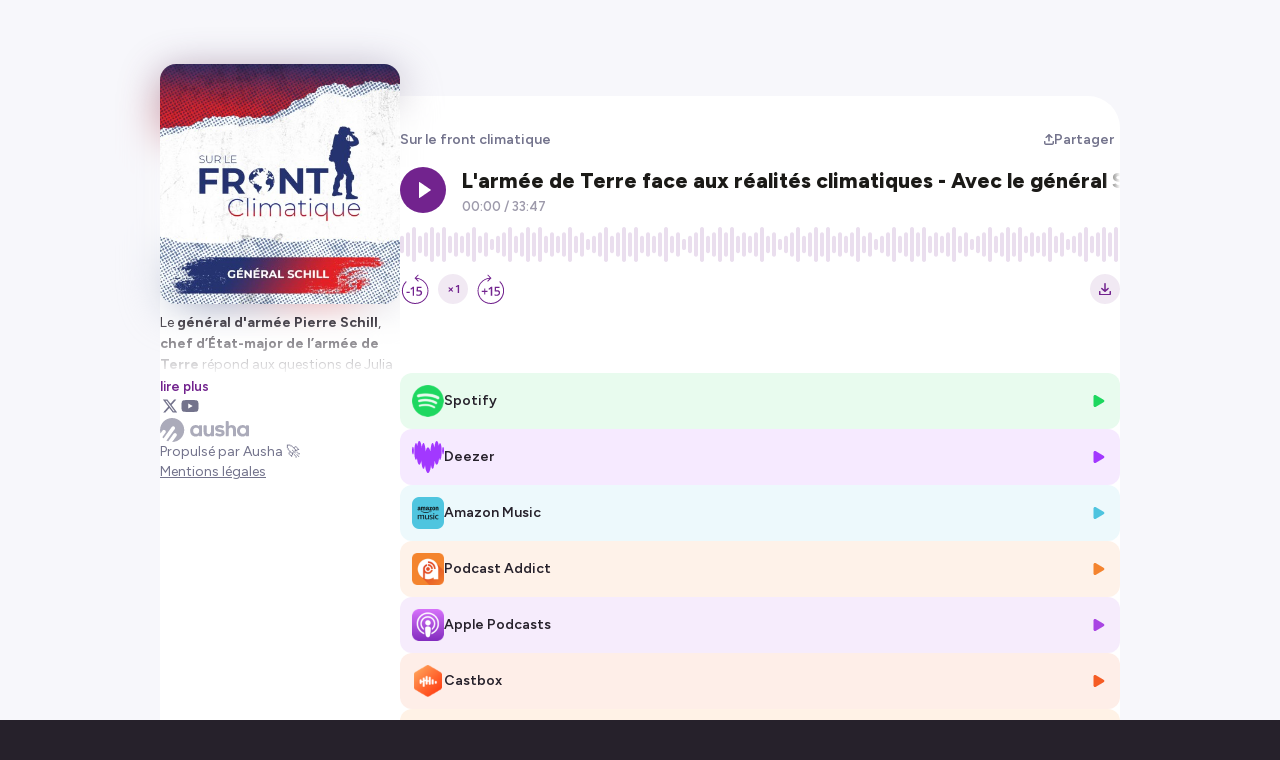

--- FILE ---
content_type: text/html; charset=utf-8
request_url: https://smartlink.ausha.co/sur-le-front-climatique/l-armee-de-terre-face-aux-realites-climatiques-avec-le-general-schill
body_size: 14332
content:
<!DOCTYPE html><html lang="fr"><head><meta charSet="utf-8"/><meta name="viewport" content="width=device-width,initial-scale=1"/><title>L&#x27;armée de Terre face aux réalités climatiques - Avec le général Schill | Sur le front climatique</title><meta name="description" content="Le général d&#x27;armée Pierre Schill, chef d’État-major de l’armée de Terre répond aux questions de Julia Tasse, sur l&#x27;appréhension par l&#x27;armée de Terre des enjeux de sécurité et de défense liés aux changements climatiques. Le lien entre le soldat et le climat, les aspects logistiques et fonciers, les réservoirs de biodiversité sont quelques-uns des sujets abordés durant cet entretien. 

➡️ En savoir plus sur la politique de gestion durable des espaces d&#x27;entraînement, les interactions positives entre la biodiversité et les activités militaires : https://urlz.fr/mxyT

Crédits
&quot;Sur le front climatique&quot; est un podcast de l&#x27;Observatoire Défense &amp; Climat produit par l&#x27;IRIS pour le compte de la DGRIS du ministère des Armées. Cet entretien a été enregistré dans le quartier général de l&#x27;État-Major des armées - Hexagone Balard (Paris, 15e).
Édition : Julia Tasse
Prise de son, montage, communication : Aurélie Roché
Générique : Near Deaf Experience 
Hébergé par Ausha. Visitez ausha.co/fr/politique-de-confidentialite pour plus d&#x27;informations."/><meta name="author" content="Ausha"/><link rel="icon" href="https://image.ausha.co/tTOELQh5LNLbylmbJGD8dO1tiyWq5ef7dMDg4GIi_400x400.jpeg"/><link rel="alternate" type="application/rss+xml" title="L&#x27;armée de Terre face aux réalités climatiques - Avec le général Schill" href="https://feed.ausha.co/Ajx9vHp649vn"/><meta name="twitter:card" content="summary_large_image"/><meta property="og:url" content="https://smartlink.ausha.co/sur-le-front-climatique/l-armee-de-terre-face-aux-realites-climatiques-avec-le-general-schill"/><meta property="og:title" content="L&#x27;armée de Terre face aux réalités climatiques - Avec le général Schill"/><meta property="og:site_name" content="L&#x27;armée de Terre face aux réalités climatiques - Avec le général Schill | Sur le front climatique"/><meta property="og:description" content="Le général d&#x27;armée Pierre Schill, chef d’État-major de l’armée de Terre répond aux questions de Julia Tasse, sur l&#x27;appréhension par l&#x27;armée de Terre des enjeux de sécurité et de défense liés aux changements climatiques. Le lien entre le soldat et le climat, les aspects logistiques et fonciers, les réservoirs de biodiversité sont quelques-uns des sujets abordés durant cet entretien. 

➡️ En savoir plus sur la politique de gestion durable des espaces d&#x27;entraînement, les interactions positives entre la biodiversité et les activités militaires : https://urlz.fr/mxyT

Crédits
&quot;Sur le front climatique&quot; est un podcast de l&#x27;Observatoire Défense &amp; Climat produit par l&#x27;IRIS pour le compte de la DGRIS du ministère des Armées. Cet entretien a été enregistré dans le quartier général de l&#x27;État-Major des armées - Hexagone Balard (Paris, 15e).
Édition : Julia Tasse
Prise de son, montage, communication : Aurélie Roché
Générique : Near Deaf Experience 
Hébergé par Ausha. Visitez ausha.co/fr/politique-de-confidentialite pour plus d&#x27;informations."/><meta property="og:image" content="https://image.ausha.co/tTOELQh5LNLbylmbJGD8dO1tiyWq5ef7dMDg4GIi_400x400.jpeg"/><link rel="preload" href="https://image.ausha.co/tTOELQh5LNLbylmbJGD8dO1tiyWq5ef7dMDg4GIi_400x400.jpeg" as="image" fetchpriority="high"/><meta name="next-head-count" content="14"/><link rel="preload" href="/_next/static/media/de42cfb9a3b980ae-s.p.woff2" as="font" type="font/woff2" crossorigin="anonymous" data-next-font="size-adjust"/><link rel="preload" href="/_next/static/css/e21fa99fbb5f147a.css" as="style"/><link rel="stylesheet" href="/_next/static/css/e21fa99fbb5f147a.css" data-n-g=""/><noscript data-n-css=""></noscript><script defer="" nomodule="" src="/_next/static/chunks/polyfills-42372ed130431b0a.js"></script><script src="/_next/static/chunks/webpack-a09cdd627c9c01a1.js" defer=""></script><script src="/_next/static/chunks/framework-64ad27b21261a9ce.js" defer=""></script><script src="/_next/static/chunks/main-b3fd489f10c02ed6.js" defer=""></script><script src="/_next/static/chunks/pages/_app-97b240705e00bf49.js" defer=""></script><script src="/_next/static/chunks/7dcf9772-689c6f0774e3560e.js" defer=""></script><script src="/_next/static/chunks/4db5f4ac-c094eaa85637047e.js" defer=""></script><script src="/_next/static/chunks/2cca2479-8b8237ba58a12aaf.js" defer=""></script><script src="/_next/static/chunks/248-c545aebdab40b12e.js" defer=""></script><script src="/_next/static/chunks/421-af2d388b3b8306aa.js" defer=""></script><script src="/_next/static/chunks/pages/%5BshowSlug%5D/%5BepisodeSlug%5D-8f78e900dfd13701.js" defer=""></script><script src="/_next/static/X3qR8PBijx-ro3gftrj_f/_buildManifest.js" defer=""></script><script src="/_next/static/X3qR8PBijx-ro3gftrj_f/_ssgManifest.js" defer=""></script><style data-styled="" data-styled-version="5.3.11">#__next{height:100%;}/*!sc*/
body{background-color:#26212B;color:#26212B;overflow-x:hidden;font-size:0.875rem;}/*!sc*/
data-styled.g1[id="sc-global-dGwYUG1"]{content:"sc-global-dGwYUG1,"}/*!sc*/
.hGRvsU{position:fixed;top:0;left:0;width:100vw;height:100vh;overflow:hidden;background-color:#f7f7fb;z-index:0;}/*!sc*/
data-styled.g2[id="sc-3750e1b7-0"]{content:"hGRvsU,"}/*!sc*/
.cWQyaR{position:relative;border-radius:16px;height:150px;width:150px;-webkit-transition-duration:300ms;transition-duration:300ms;-webkit-transition-property:width,height;transition-property:width,height;-webkit-transition-timing-function:ease-in-out;transition-timing-function:ease-in-out;margin-inline:auto;}/*!sc*/
@media (min-width:34.375rem){.cWQyaR{height:240px;width:240px;}}/*!sc*/
data-styled.g6[id="sc-9ec063e6-0"]{content:"cWQyaR,"}/*!sc*/
.feMyoH{position:relative;-webkit-transform:translateY(-15%);-ms-transform:translateY(-15%);transform:translateY(-15%);}/*!sc*/
.feMyoH::before{content:'';border-radius:16px;height:150px;width:150px;position:absolute;left:50%;background-image:url(https://image.ausha.co/tTOELQh5LNLbylmbJGD8dO1tiyWq5ef7dMDg4GIi_400x400.jpeg);background-size:cover;-webkit-filter:blur(20px);filter:blur(20px);opacity:0.5;-webkit-transform:translate(-50%,8px);-ms-transform:translate(-50%,8px);transform:translate(-50%,8px);}/*!sc*/
@media (min-width:34.375rem){.feMyoH::before{height:240px;width:240px;}}/*!sc*/
@media (max-width:34.375rem){}/*!sc*/
@media (min-width:34.375rem){.feMyoH{-webkit-transform:translateY(-2rem);-ms-transform:translateY(-2rem);transform:translateY(-2rem);}}/*!sc*/
data-styled.g7[id="sc-5a46e695-0"]{content:"feMyoH,"}/*!sc*/
.fGgjLy{width:100%;height:auto;color:#26212B;font-size:14px;font-weight:400;max-width:min(1160px,100%);}/*!sc*/
data-styled.g9[id="sc-695c47f1-0"]{content:"fGgjLy,"}/*!sc*/
.bwgPNt{position:relative;width:100%;height:auto;height:4rem;overflow:hidden;}/*!sc*/
.bwgPNt::after{content:'';position:absolute;top:0;left:0;display:block;height:100%;width:100%;background:linear-gradient( 0deg,hsl(0 100% 100% / 1) 0%,hsl(0 100% 100% / 0) 100% );}/*!sc*/
data-styled.g10[id="sc-695c47f1-1"]{content:"bwgPNt,"}/*!sc*/
.dRNWAA{display:inline;background:none;border:none;padding:0;font-size:0.85rem;color:#72238e;line-height:1rem;cursor:pointer;font-weight:600;}/*!sc*/
.dRNWAA:hover{-webkit-text-decoration:underline;text-decoration:underline;}/*!sc*/
data-styled.g11[id="sc-695c47f1-2"]{content:"dRNWAA,"}/*!sc*/
.gbGYEV{display:-webkit-box;display:-webkit-flex;display:-ms-flexbox;display:flex;-webkit-flex-direction:column;-ms-flex-direction:column;flex-direction:column;-webkit-flex-wrap:wrap;-ms-flex-wrap:wrap;flex-wrap:wrap;gap:0.5rem;width:100%;-webkit-box-pack:center;-webkit-justify-content:center;-ms-flex-pack:center;justify-content:center;list-style:none;max-width:min(1160px,100%);padding:0;}/*!sc*/
@media (min-width:34.375rem){.gbGYEV{-webkit-align-self:start;-ms-flex-item-align:start;align-self:start;padding-block:1rem;}}/*!sc*/
data-styled.g15[id="sc-cdc5d408-0"]{content:"gbGYEV,"}/*!sc*/
.hthIEk{display:-webkit-box;display:-webkit-flex;display:-ms-flexbox;display:flex;-webkit-flex-direction:column;-ms-flex-direction:column;flex-direction:column;row-gap:0.75rem;width:100%;padding:0;}/*!sc*/
data-styled.g17[id="sc-99487c9a-0"]{content:"hthIEk,"}/*!sc*/
.bGJWen{position:relative;-webkit-box-flex:1;-webkit-flex-grow:1;-ms-flex-positive:1;flex-grow:1;display:-webkit-box;display:-webkit-flex;display:-ms-flexbox;display:flex;-webkit-flex-direction:column;-ms-flex-direction:column;flex-direction:column;row-gap:0;}/*!sc*/
data-styled.g19[id="sc-5d6825cd-0"]{content:"bGJWen,"}/*!sc*/
.faCxiD{-webkit-box-flex:0;-webkit-flex-grow:0;-ms-flex-positive:0;flex-grow:0;-webkit-flex-shrink:0;-ms-flex-negative:0;flex-shrink:0;-webkit-flex-basis:240px;-ms-flex-preferred-size:240px;flex-basis:240px;display:-webkit-box;display:-webkit-flex;display:-ms-flexbox;display:flex;-webkit-flex-direction:column;-ms-flex-direction:column;flex-direction:column;row-gap:1rem;}/*!sc*/
data-styled.g20[id="sc-f5f3e476-0"]{content:"faCxiD,"}/*!sc*/
.kwrwFK{-webkit-transition-duration:0.2s;transition-duration:0.2s;display:-webkit-box;display:-webkit-flex;display:-ms-flexbox;display:flex;-webkit-align-items:center;-webkit-box-align:center;-ms-flex-align:center;align-items:center;-webkit-box-pack:justify;-webkit-justify-content:space-between;-ms-flex-pack:justify;justify-content:space-between;-webkit-column-gap:0.75rem;column-gap:0.75rem;width:100%;background-color:hsl(141 76% 48% / 0.1);border-radius:12px;padding:0.75rem;cursor:pointer;line-height:20px;color:inherit;-webkit-text-decoration:none;text-decoration:none;}/*!sc*/
.kwrwFK:hover{-webkit-transition-duration:0.2s;transition-duration:0.2s;background-color:hsl(141 76% 48% / 0.15);}/*!sc*/
.gYsjKW{-webkit-transition-duration:0.2s;transition-duration:0.2s;display:-webkit-box;display:-webkit-flex;display:-ms-flexbox;display:flex;-webkit-align-items:center;-webkit-box-align:center;-ms-flex-align:center;align-items:center;-webkit-box-pack:justify;-webkit-justify-content:space-between;-ms-flex-pack:justify;justify-content:space-between;-webkit-column-gap:0.75rem;column-gap:0.75rem;width:100%;background-color:hsl(272 100% 61% / 0.1);border-radius:12px;padding:0.75rem;cursor:pointer;line-height:20px;color:inherit;-webkit-text-decoration:none;text-decoration:none;}/*!sc*/
.gYsjKW:hover{-webkit-transition-duration:0.2s;transition-duration:0.2s;background-color:hsl(272 100% 61% / 0.15);}/*!sc*/
.goEOnS{-webkit-transition-duration:0.2s;transition-duration:0.2s;display:-webkit-box;display:-webkit-flex;display:-ms-flexbox;display:flex;-webkit-align-items:center;-webkit-box-align:center;-ms-flex-align:center;align-items:center;-webkit-box-pack:justify;-webkit-justify-content:space-between;-ms-flex-pack:justify;justify-content:space-between;-webkit-column-gap:0.75rem;column-gap:0.75rem;width:100%;background-color:hsl(191 69% 59% / 0.1);border-radius:12px;padding:0.75rem;cursor:pointer;line-height:20px;color:inherit;-webkit-text-decoration:none;text-decoration:none;}/*!sc*/
.goEOnS:hover{-webkit-transition-duration:0.2s;transition-duration:0.2s;background-color:hsl(191 69% 59% / 0.15);}/*!sc*/
.hKcBzm{-webkit-transition-duration:0.2s;transition-duration:0.2s;display:-webkit-box;display:-webkit-flex;display:-ms-flexbox;display:flex;-webkit-align-items:center;-webkit-box-align:center;-ms-flex-align:center;align-items:center;-webkit-box-pack:justify;-webkit-justify-content:space-between;-ms-flex-pack:justify;justify-content:space-between;-webkit-column-gap:0.75rem;column-gap:0.75rem;width:100%;background-color:hsl(26 90% 57% / 0.1);border-radius:12px;padding:0.75rem;cursor:pointer;line-height:20px;color:inherit;-webkit-text-decoration:none;text-decoration:none;}/*!sc*/
.hKcBzm:hover{-webkit-transition-duration:0.2s;transition-duration:0.2s;background-color:hsl(26 90% 57% / 0.15);}/*!sc*/
.dkdiQi{-webkit-transition-duration:0.2s;transition-duration:0.2s;display:-webkit-box;display:-webkit-flex;display:-ms-flexbox;display:flex;-webkit-align-items:center;-webkit-box-align:center;-ms-flex-align:center;align-items:center;-webkit-box-pack:justify;-webkit-justify-content:space-between;-ms-flex-pack:justify;justify-content:space-between;-webkit-column-gap:0.75rem;column-gap:0.75rem;width:100%;background-color:hsl(278 74% 58% / 0.1);border-radius:12px;padding:0.75rem;cursor:pointer;line-height:20px;color:inherit;-webkit-text-decoration:none;text-decoration:none;}/*!sc*/
.dkdiQi:hover{-webkit-transition-duration:0.2s;transition-duration:0.2s;background-color:hsl(278 74% 58% / 0.15);}/*!sc*/
.pLxuq{-webkit-transition-duration:0.2s;transition-duration:0.2s;display:-webkit-box;display:-webkit-flex;display:-ms-flexbox;display:flex;-webkit-align-items:center;-webkit-box-align:center;-ms-flex-align:center;align-items:center;-webkit-box-pack:justify;-webkit-justify-content:space-between;-ms-flex-pack:justify;justify-content:space-between;-webkit-column-gap:0.75rem;column-gap:0.75rem;width:100%;background-color:hsl(16 91% 55% / 0.1);border-radius:12px;padding:0.75rem;cursor:pointer;line-height:20px;color:inherit;-webkit-text-decoration:none;text-decoration:none;}/*!sc*/
.pLxuq:hover{-webkit-transition-duration:0.2s;transition-duration:0.2s;background-color:hsl(16 91% 55% / 0.15);}/*!sc*/
.dZiZJK{-webkit-transition-duration:0.2s;transition-duration:0.2s;display:-webkit-box;display:-webkit-flex;display:-ms-flexbox;display:flex;-webkit-align-items:center;-webkit-box-align:center;-ms-flex-align:center;align-items:center;-webkit-box-pack:justify;-webkit-justify-content:space-between;-ms-flex-pack:justify;justify-content:space-between;-webkit-column-gap:0.75rem;column-gap:0.75rem;width:100%;background-color:hsl(28 98% 52% / 0.1);border-radius:12px;padding:0.75rem;cursor:pointer;line-height:20px;color:inherit;-webkit-text-decoration:none;text-decoration:none;}/*!sc*/
.dZiZJK:hover{-webkit-transition-duration:0.2s;transition-duration:0.2s;background-color:hsl(28 98% 52% / 0.15);}/*!sc*/
.cpEMhe{-webkit-transition-duration:0.2s;transition-duration:0.2s;display:-webkit-box;display:-webkit-flex;display:-ms-flexbox;display:flex;-webkit-align-items:center;-webkit-box-align:center;-ms-flex-align:center;align-items:center;-webkit-box-pack:justify;-webkit-justify-content:space-between;-ms-flex-pack:justify;justify-content:space-between;-webkit-column-gap:0.75rem;column-gap:0.75rem;width:100%;background-color:hsl(154 100% 35% / 0.1);border-radius:12px;padding:0.75rem;cursor:pointer;line-height:20px;color:inherit;-webkit-text-decoration:none;text-decoration:none;}/*!sc*/
.cpEMhe:hover{-webkit-transition-duration:0.2s;transition-duration:0.2s;background-color:hsl(154 100% 35% / 0.15);}/*!sc*/
.uOpya{-webkit-transition-duration:0.2s;transition-duration:0.2s;display:-webkit-box;display:-webkit-flex;display:-ms-flexbox;display:flex;-webkit-align-items:center;-webkit-box-align:center;-ms-flex-align:center;align-items:center;-webkit-box-pack:justify;-webkit-justify-content:space-between;-ms-flex-pack:justify;justify-content:space-between;-webkit-column-gap:0.75rem;column-gap:0.75rem;width:100%;background-color:hsl(20 100% 50% / 0.1);border-radius:12px;padding:0.75rem;cursor:pointer;line-height:20px;color:inherit;-webkit-text-decoration:none;text-decoration:none;}/*!sc*/
.uOpya:hover{-webkit-transition-duration:0.2s;transition-duration:0.2s;background-color:hsl(20 100% 50% / 0.15);}/*!sc*/
.gnfHPm{-webkit-transition-duration:0.2s;transition-duration:0.2s;display:-webkit-box;display:-webkit-flex;display:-ms-flexbox;display:flex;-webkit-align-items:center;-webkit-box-align:center;-ms-flex-align:center;align-items:center;-webkit-box-pack:justify;-webkit-justify-content:space-between;-ms-flex-pack:justify;justify-content:space-between;-webkit-column-gap:0.75rem;column-gap:0.75rem;width:100%;background-color:hsl(0 100% 50% / 0.1);border-radius:12px;padding:0.75rem;cursor:pointer;line-height:20px;color:inherit;-webkit-text-decoration:none;text-decoration:none;}/*!sc*/
.gnfHPm:hover{-webkit-transition-duration:0.2s;transition-duration:0.2s;background-color:hsl(0 100% 50% / 0.15);}/*!sc*/
.jgEfrm{-webkit-transition-duration:0.2s;transition-duration:0.2s;display:-webkit-box;display:-webkit-flex;display:-ms-flexbox;display:flex;-webkit-align-items:center;-webkit-box-align:center;-ms-flex-align:center;align-items:center;-webkit-box-pack:justify;-webkit-justify-content:space-between;-ms-flex-pack:justify;justify-content:space-between;-webkit-column-gap:0.75rem;column-gap:0.75rem;width:100%;background-color:hsl(2 90% 59% / 0.1);border-radius:12px;padding:0.75rem;cursor:pointer;line-height:20px;color:inherit;-webkit-text-decoration:none;text-decoration:none;}/*!sc*/
.jgEfrm:hover{-webkit-transition-duration:0.2s;transition-duration:0.2s;background-color:hsl(2 90% 59% / 0.15);}/*!sc*/
data-styled.g21[id="sc-2015ffd3-0"]{content:"kwrwFK,gYsjKW,goEOnS,hKcBzm,dkdiQi,pLxuq,dZiZJK,cpEMhe,uOpya,gnfHPm,jgEfrm,"}/*!sc*/
.gAjuoC{display:-webkit-box;display:-webkit-flex;display:-ms-flexbox;display:flex;-webkit-align-items:center;-webkit-box-align:center;-ms-flex-align:center;align-items:center;-webkit-column-gap:0.75rem;column-gap:0.75rem;}/*!sc*/
.gAjuoC span{font-weight:600;}/*!sc*/
data-styled.g22[id="sc-2015ffd3-1"]{content:"gAjuoC,"}/*!sc*/
.jTKjQx{width:32px;height:auto;}/*!sc*/
data-styled.g23[id="sc-2015ffd3-2"]{content:"jTKjQx,"}/*!sc*/
.hyOgMH{font-size:0.9rem;color:hsl(141 76% 48% / 1);}/*!sc*/
.kBwjbD{font-size:0.9rem;color:hsl(272 100% 61% / 1);}/*!sc*/
.crIlQI{font-size:0.9rem;color:hsl(191 69% 59% / 1);}/*!sc*/
.elBoBZ{font-size:0.9rem;color:hsl(26 90% 57% / 1);}/*!sc*/
.dzwsPF{font-size:0.9rem;color:hsl(278 74% 58% / 1);}/*!sc*/
.fmRmcN{font-size:0.9rem;color:hsl(16 91% 55% / 1);}/*!sc*/
.bQJZqC{font-size:0.9rem;color:hsl(28 98% 52% / 1);}/*!sc*/
.cAHoop{font-size:0.9rem;color:hsl(154 100% 35% / 1);}/*!sc*/
.cylCzc{font-size:0.9rem;color:hsl(20 100% 50% / 1);}/*!sc*/
.cQpdiu{font-size:0.9rem;color:hsl(0 100% 50% / 1);}/*!sc*/
.gtrqvt{font-size:0.9rem;color:hsl(2 90% 59% / 1);}/*!sc*/
data-styled.g24[id="sc-2015ffd3-3"]{content:"hyOgMH,kBwjbD,crIlQI,elBoBZ,dzwsPF,fmRmcN,bQJZqC,cAHoop,cylCzc,cQpdiu,gtrqvt,"}/*!sc*/
.iJVkVA{-webkit-transition-duration:0.2s;transition-duration:0.2s;display:-webkit-box;display:-webkit-flex;display:-ms-flexbox;display:flex;-webkit-align-items:center;-webkit-box-align:center;-ms-flex-align:center;align-items:center;-webkit-box-pack:center;-webkit-justify-content:center;-ms-flex-pack:center;justify-content:center;-webkit-column-gap:0.35rem;column-gap:0.35rem;font-size:0.875rem;border:none;cursor:pointer;color:#73738C;font-weight:600;background:none;}/*!sc*/
.iJVkVA:hover{-webkit-transition-duration:0.2s;transition-duration:0.2s;color:#72238e;}/*!sc*/
@media (max-width:34.375rem){.iJVkVA{position:static;margin-top:2rem;}.iJVkVA span{display:none;}}/*!sc*/
data-styled.g36[id="sc-b1396bfa-0"]{content:"iJVkVA,"}/*!sc*/
.tFgtf{font-size:0.7rem;}/*!sc*/
data-styled.g37[id="sc-b1396bfa-1"]{content:"tFgtf,"}/*!sc*/
.eAWUkJ{grid-area:socialLinks;display:-webkit-box;display:-webkit-flex;display:-ms-flexbox;display:flex;-webkit-flex-wrap:wrap;-ms-flex-wrap:wrap;flex-wrap:wrap;gap:1.5rem;}/*!sc*/
@media (max-width:34.375rem){.eAWUkJ{-webkit-box-pack:center;-webkit-justify-content:center;-ms-flex-pack:center;justify-content:center;margin-top:2rem;}}/*!sc*/
@media (min-width:34.375rem){.eAWUkJ{gap:1rem;}}/*!sc*/
data-styled.g43[id="sc-4508b294-0"]{content:"eAWUkJ,"}/*!sc*/
.jyXiCO{-webkit-transition-duration:0.3s;transition-duration:0.3s;width:24px;height:auto;}/*!sc*/
@media (min-width:34.375rem){.jyXiCO{width:1rem;}}/*!sc*/
data-styled.g45[id="sc-4508b294-2"]{content:"jyXiCO,"}/*!sc*/
.jyAOQm{font-size:1rem;color:#73738C;}/*!sc*/
.jyAOQm:hover{-webkit-transition-duration:0.3s;transition-duration:0.3s;color:#72238e;}/*!sc*/
data-styled.g46[id="sc-4508b294-3"]{content:"jyAOQm,"}/*!sc*/
.cKctoT{background-color:#26212B;color:#FFFFFF;padding:0.5rem;border-radius:0.5rem;font-size:0.75rem;font-weight:600;max-width:20rem;text-align:center;}/*!sc*/
data-styled.g52[id="sc-6a45e1c8-0"]{content:"cKctoT,"}/*!sc*/
.fhMJyo{-webkit-transition:0.4s ease-out;transition:0.4s ease-out;fill:#ABABBA;height:24px;width:auto;cursor:pointer;}/*!sc*/
.fhMJyo:hover{-webkit-transition:0.4s ease-out;transition:0.4s ease-out;fill:url(#aushaGradient);}/*!sc*/
data-styled.g54[id="sc-a27c82bc-0"]{content:"fhMJyo,"}/*!sc*/
.iXFBzF{display:-webkit-box;display:-webkit-flex;display:-ms-flexbox;display:flex;-webkit-flex-direction:column;-ms-flex-direction:column;flex-direction:column;-webkit-align-items:center;-webkit-box-align:center;-ms-flex-align:center;align-items:center;-webkit-box-pack:center;-webkit-justify-content:center;-ms-flex-pack:center;justify-content:center;row-gap:0.5rem;}/*!sc*/
@media (min-width:34.375rem){.iXFBzF{-webkit-box-pack:justify;-webkit-justify-content:space-between;-ms-flex-pack:justify;justify-content:space-between;-webkit-align-items:flex-start;-webkit-box-align:flex-start;-ms-flex-align:flex-start;align-items:flex-start;}}/*!sc*/
data-styled.g55[id="sc-a27c82bc-1"]{content:"iXFBzF,"}/*!sc*/
.kHjaue{background:#FFFFFF;color:#73738C;font-size:0.875rem;line-height:1.25rem;text-align:center;}/*!sc*/
.kHjaue a{color:inherit;}/*!sc*/
data-styled.g56[id="sc-a27c82bc-2"]{content:"kHjaue,"}/*!sc*/
.IxTHI{-webkit-text-decoration:none;text-decoration:none;display:-webkit-box;display:-webkit-flex;display:-ms-flexbox;display:flex;-webkit-flex-direction:column;-ms-flex-direction:column;flex-direction:column;row-gap:0.5rem;}/*!sc*/
@media (min-width:34.375rem){.IxTHI{-webkit-align-items:flex-start;-webkit-box-align:flex-start;-ms-flex-align:flex-start;align-items:flex-start;}}/*!sc*/
data-styled.g58[id="sc-a27c82bc-4"]{content:"IxTHI,"}/*!sc*/
.dYBnMR{width:100%;display:-webkit-box;display:-webkit-flex;display:-ms-flexbox;display:flex;-webkit-align-items:center;-webkit-box-align:center;-ms-flex-align:center;align-items:center;-webkit-box-pack:justify;-webkit-justify-content:space-between;-ms-flex-pack:justify;justify-content:space-between;margin-bottom:1rem;}/*!sc*/
@media (min-width:34.375rem){.dYBnMR{margin-top:2rem;}}/*!sc*/
data-styled.g68[id="sc-9a47e649-0"]{content:"dYBnMR,"}/*!sc*/
.bTAYTm{display:-webkit-inline-box;display:-webkit-inline-flex;display:-ms-inline-flexbox;display:inline-flex;-webkit-align-items:center;-webkit-box-align:center;-ms-flex-align:center;align-items:center;-webkit-column-gap:0.25rem;column-gap:0.25rem;-webkit-transition-duration:0.2s;transition-duration:0.2s;color:#73738C;font-weight:600;font-size:14px;-webkit-text-decoration:none;text-decoration:none;}/*!sc*/
.bTAYTm:hover{-webkit-transition-duration:0.2s;transition-duration:0.2s;color:#72238e;}/*!sc*/
data-styled.g69[id="sc-e6c9aa30-0"]{content:"bTAYTm,"}/*!sc*/
.iycLyw{width:100%;max-width:960px;min-height:30rem;background:#FFFFFF;border-radius:32px 32px 0 0;padding-inline:2rem;padding-bottom:2rem;display:-webkit-box;display:-webkit-flex;display:-ms-flexbox;display:flex;-webkit-column-gap:2rem;column-gap:2rem;z-index:1;-webkit-align-self:stretch;-ms-flex-item-align:stretch;align-self:stretch;}/*!sc*/
@media (max-width:34.375rem){.iycLyw{display:none;}}/*!sc*/
data-styled.g73[id="sc-67959046-0"]{content:"iycLyw,"}/*!sc*/
.eeLHhe{margin-top:-1.5rem;max-width:240px;}/*!sc*/
data-styled.g74[id="sc-67959046-1"]{content:"eeLHhe,"}/*!sc*/
.foouCD{display:-webkit-box;display:-webkit-flex;display:-ms-flexbox;display:flex;-webkit-align-items:flex-start;-webkit-box-align:flex-start;-ms-flex-align:flex-start;align-items:flex-start;-webkit-box-pack:center;-webkit-justify-content:center;-ms-flex-pack:center;justify-content:center;width:100vw;min-height:100%;padding-top:6rem;padding-inline:1rem;}/*!sc*/
data-styled.g80[id="sc-7acf03f6-0"]{content:"foouCD,"}/*!sc*/
</style></head><body><div id="__next"><main class="__className_2ca027" style="width:100%;height:100%"><div class="sc-7acf03f6-0 foouCD"><div class="sc-3750e1b7-0 hGRvsU"></div><section class="sc-67959046-0 iycLyw"><div class="sc-f5f3e476-0 faCxiD"><picture src="https://image.ausha.co/tTOELQh5LNLbylmbJGD8dO1tiyWq5ef7dMDg4GIi_400x400.jpeg" class="sc-5a46e695-0 feMyoH"><img alt="Show cover" fetchpriority="high" width="240" height="240" decoding="async" data-nimg="1" class="sc-9ec063e6-0 cWQyaR" style="color:transparent" src="https://image.ausha.co/tTOELQh5LNLbylmbJGD8dO1tiyWq5ef7dMDg4GIi_400x400.jpeg"/></picture><div class="sc-67959046-1 eeLHhe"><div class="sc-695c47f1-0 fGgjLy"><div id="description" class="sc-695c47f1-1 bwgPNt"><p>Le <b>général d'armée Pierre Schill</b>, <b>chef d’État-major de l’armée de Terre</b> répond aux questions de Julia Tasse, sur l'appréhension par l'armée de Terre des enjeux de sécurité et de défense liés aux changements climatiques. Le lien entre le soldat et le climat, les aspects logistiques et fonciers, les réservoirs de biodiversité sont quelques-uns des sujets abordés durant cet entretien. </p>
<p><br></p>
<p>➡️ En savoir plus sur la politique de gestion durable des espaces d'entraînement, les interactions positives entre la biodiversité et les activités militaires : https://urlz.fr/mxyT</p>
<p><br></p>
<p>Crédits<br>
"Sur le front climatique" est un podcast de l'Observatoire Défense &amp; Climat produit par l'IRIS pour le compte de la DGRIS du ministère des Armées. Cet entretien a été enregistré dans le quartier général de l'État-Major des armées - Hexagone Balard (Paris, 15e).<br>
Édition : Julia Tasse<br>
Prise de son, montage, communication : Aurélie Roché<br>
Générique : Near Deaf Experience </p><br/><p>Hébergé par Ausha. Visitez <a href="https://ausha.co/politique-de-confidentialite">ausha.co/politique-de-confidentialite</a> pour plus d'informations.</p></div><button type="button" color="#72238e" class="sc-695c47f1-2 dRNWAA">lire plus</button></div></div><div class="sc-4508b294-0 eAWUkJ"><a href="https://twitter.com/InstitutIRIS" target="_blank" class="sc-4508b294-1 bMUDNA"><svg aria-hidden="true" focusable="false" data-prefix="fab" data-icon="x-twitter" class="svg-inline--fa fa-x-twitter fa-fw sc-4508b294-3 jyAOQm" role="img" xmlns="http://www.w3.org/2000/svg" viewBox="0 0 512 512" color="#72238e"><path fill="currentColor" d="M389.2 48h70.6L305.6 224.2 487 464H345L233.7 318.6 106.5 464H35.8L200.7 275.5 26.8 48H172.4L272.9 180.9 389.2 48zM364.4 421.8h39.1L151.1 88h-42L364.4 421.8z"></path></svg></a><a href="https://www.youtube.com/channel/UC9KyBplCEjbjnQ-Pzudw7sQ" target="_blank" class="sc-4508b294-1 bMUDNA"><svg aria-hidden="true" focusable="false" data-prefix="fab" data-icon="youtube" class="svg-inline--fa fa-youtube fa-fw sc-4508b294-3 jyAOQm" role="img" xmlns="http://www.w3.org/2000/svg" viewBox="0 0 576 512" color="#72238e"><path fill="currentColor" d="M549.655 124.083c-6.281-23.65-24.787-42.276-48.284-48.597C458.781 64 288 64 288 64S117.22 64 74.629 75.486c-23.497 6.322-42.003 24.947-48.284 48.597-11.412 42.867-11.412 132.305-11.412 132.305s0 89.438 11.412 132.305c6.281 23.65 24.787 41.5 48.284 47.821C117.22 448 288 448 288 448s170.78 0 213.371-11.486c23.497-6.321 42.003-24.171 48.284-47.821 11.412-42.867 11.412-132.305 11.412-132.305s0-89.438-11.412-132.305zm-317.51 213.508V175.185l142.739 81.205-142.739 81.201z"></path></svg></a></div><ul class="sc-cdc5d408-0 gbGYEV"></ul><footer class="sc-a27c82bc-2 kHjaue"><div class="sc-a27c82bc-1 iXFBzF"><a href="https://fr.ausha.co/?utm_source=client_ausha&amp;utm_medium=referral&amp;utm_campaign=smartlink" target="_blank" rel="noreferrer" class="sc-a27c82bc-4 IxTHI"><button type="button" class="react-aria-Button" style="background:none;border:none;padding:0" data-rac=""><svg width="236" height="64" viewBox="0 0 236 64" xmlns="http://www.w3.org/2000/svg" class="sc-a27c82bc-0 fhMJyo"><path d="M0.120117 32.0383C0.120117 14.3329 14.4447 0 32.1397 0C49.8347 0 64.1593 14.3329 64.2359 31.9617C64.2359 49.6671 49.9879 64 32.2929 64L43.7832 47.9042C44.5492 46.8311 44.8556 45.6048 44.6258 44.3018C44.396 42.9988 43.7066 41.9257 42.6341 41.1593C40.4127 39.6263 37.4252 40.1629 35.8932 42.309L21.7218 62.2371C20.1132 61.7006 18.5812 61.0108 17.1257 60.2443L38.9573 29.6623C39.7233 28.5892 40.0297 27.3629 39.7999 26.0599C39.5701 24.7569 38.8806 23.6838 37.8082 22.9174C35.5868 21.3844 32.5993 21.921 31.0673 24.0671L9.38894 54.4958C8.31651 53.3461 7.24409 52.1964 6.32486 50.8934L14.5213 39.3198C15.2873 38.2467 15.5937 37.0204 15.3639 35.7174C15.1341 34.4144 14.4447 33.3413 13.3722 32.5749C12.2998 31.8084 11.0742 31.5018 9.77195 31.7317C8.46972 31.9617 7.39729 32.6515 6.63127 33.7246L1.42235 41.0826C0.579729 38.2467 0.120117 35.1808 0.120117 32.0383Z"></path><path d="M201.506 31.4659C201.506 27.327 200.51 24.1845 198.672 22.0384C196.834 19.8923 193.923 18.8192 189.939 18.8959C188.484 18.8959 187.105 19.2025 185.65 19.739C184.194 20.2755 183.045 21.042 182.049 22.0384V9.92823C182.049 9.46835 181.896 9.08511 181.59 8.77853C181.36 8.47194 180.977 8.31865 180.441 8.31865H175.691C175.232 8.31865 174.849 8.47194 174.542 8.77853C174.236 9.00847 174.083 9.3917 174.083 9.92823V47.1785C174.083 47.6384 174.236 48.0216 174.542 48.3282C174.772 48.6348 175.155 48.7881 175.691 48.7881H180.441C180.9 48.7881 181.283 48.6348 181.59 48.3282C181.896 48.0983 182.049 47.715 182.049 47.1785V33.2288C181.973 30.5462 182.509 28.5534 183.581 27.327C184.654 26.1007 186.033 25.4875 187.641 25.4875C189.403 25.4875 190.859 25.9474 191.854 26.9438C192.85 27.9402 193.386 29.3965 193.386 31.4659V47.2552C193.386 47.715 193.54 48.0983 193.846 48.4049C194.076 48.7115 194.459 48.8648 194.995 48.8648H199.898C200.357 48.8648 200.74 48.7115 201.047 48.4049C201.353 48.1749 201.506 47.7917 201.506 47.2552V31.4659Z"></path><path d="M146.812 45.876C146.353 45.5694 146.123 45.1862 146.123 44.7263C146.123 44.3431 146.276 44.0365 146.506 43.6533L148.804 40.5874C149.187 40.1275 149.57 39.8976 150.03 39.8976C150.413 39.8976 150.719 39.9742 151.026 40.1275C152.328 40.8173 153.707 41.4305 155.085 41.8137C156.541 42.2736 157.92 42.4269 159.222 42.4269C160.448 42.4269 161.443 42.197 162.209 41.6604C162.975 41.1239 163.435 40.5107 163.435 39.8209C163.435 39.1311 163.052 38.6712 162.286 38.288C161.574 37.9316 160.729 37.7741 159.629 37.5689L159.375 37.5215L157.69 37.2916C155.239 36.9083 153.324 36.4485 151.868 35.9119C150.413 35.3754 149.11 34.5323 147.961 33.3059C146.659 32.003 146.046 30.2401 146.046 28.0173C146.046 24.6449 147.272 22.2688 149.647 20.8125C152.021 19.3563 154.932 18.6664 158.149 18.6664C160.218 18.6664 162.133 18.8964 163.895 19.4329C165.656 19.9694 167.342 20.8125 169.027 21.8856C169.563 22.1922 169.793 22.5754 169.793 23.0353C169.793 23.3419 169.64 23.7251 169.333 24.1083L167.112 27.0976C166.729 27.5574 166.346 27.7874 165.886 27.7874C165.503 27.7874 165.197 27.7107 164.89 27.5574C162.439 26.2545 160.065 25.5646 157.92 25.5646C156.924 25.5646 156.081 25.7946 155.239 26.1778C154.473 26.561 154.013 27.0976 154.013 27.7874C154.013 28.5539 154.473 29.167 155.468 29.4736C156.464 29.8568 157.843 30.1634 159.528 30.3934C162.363 30.9299 164.507 31.3898 165.886 31.8497C167.265 32.3095 168.491 33.1527 169.563 34.3024C170.712 35.6054 171.248 37.4449 171.248 39.7443C171.248 42.8101 170.176 45.1862 168.108 46.8724C166.039 48.5586 163.052 49.3251 159.145 49.3251C154.549 49.555 150.413 48.3287 146.812 45.876Z"></path><path fill-rule="evenodd" clip-rule="evenodd" d="M103.609 47.2554C103.609 47.7153 103.763 48.0985 104.069 48.4051C104.375 48.7117 104.758 48.7883 105.141 48.865H109.814C110.274 48.865 110.657 48.7117 110.963 48.4051C111.27 48.1752 111.423 47.7919 111.423 47.2554V21.0422C111.423 20.5824 111.27 20.1991 110.963 19.8925C110.733 19.586 110.35 19.4327 109.814 19.4327H105.141C104.682 19.4327 104.299 19.586 103.992 19.8925C103.686 20.1225 103.533 20.5057 103.533 21.0422V22.4985C102.69 21.3488 101.464 20.5057 99.9324 19.8159C98.4004 19.1261 96.6386 18.8195 94.6469 18.8195C91.5829 18.8195 88.9784 19.5093 86.7569 20.889C84.5355 22.2686 82.8502 24.1081 81.6246 26.4075C80.4756 28.7069 79.8628 31.3129 79.8628 34.2255C79.8628 37.0614 80.4756 39.6674 81.6246 41.9668C82.7736 44.3428 84.5355 46.259 86.7569 47.562C89.055 48.865 91.6595 49.5548 94.6469 49.5548C96.562 49.5548 98.3238 49.1716 100.009 48.4818C101.694 47.7919 102.92 46.9488 103.609 45.9524V47.2554ZM95.9492 25.7943C98.3238 25.7943 100.315 26.5608 101.771 28.0937C103.226 29.6267 103.992 31.6195 103.916 34.1488C103.916 36.6782 103.226 38.7476 101.771 40.2039C100.315 41.6602 98.4004 42.4267 95.8726 42.4267C93.4979 42.4267 91.5829 41.6602 90.0508 40.1273C88.5954 38.5943 87.8294 36.6015 87.8294 34.1488C87.8294 31.6195 88.5954 29.6267 90.0508 28.0937C91.5062 26.5608 93.4979 25.7943 95.9492 25.7943Z"></path><path d="M115.635 21.1193V36.9085C115.635 45.263 119.542 49.4786 127.202 49.4786C128.734 49.4786 130.19 49.172 131.569 48.6355C132.947 48.099 134.096 47.3325 135.092 46.3361V47.2558C135.092 47.7157 135.245 48.099 135.552 48.4055C135.782 48.7121 136.165 48.8654 136.701 48.8654H141.527C141.986 48.8654 142.369 48.7121 142.676 48.4055C142.982 48.1756 143.135 47.7924 143.135 47.2558V21.1193C143.135 20.6594 142.982 20.2762 142.676 19.9696C142.446 19.663 142.063 19.5097 141.527 19.5097H136.701C136.241 19.5097 135.858 19.663 135.552 19.9696C135.245 20.1996 135.092 20.5828 135.092 21.1193V35.069C135.245 37.675 134.709 39.5912 133.637 40.8942C132.564 42.1972 131.186 42.8103 129.5 42.8103C127.662 42.8103 126.283 42.2738 125.287 41.354C124.291 40.4343 123.755 38.978 123.755 36.9085V21.1193C123.755 20.6594 123.602 20.2762 123.296 19.9696C123.066 19.663 122.683 19.5097 122.146 19.5097H117.244C116.784 19.5097 116.401 19.663 116.095 19.9696C115.789 20.1996 115.635 20.5828 115.635 21.1193Z"></path><path fill-rule="evenodd" clip-rule="evenodd" d="M228.317 48.4051C228.01 48.0985 227.857 47.7153 227.857 47.2554V45.9524C227.168 46.9488 225.942 47.7919 224.257 48.4818C222.572 49.1716 220.81 49.5548 218.895 49.5548C215.907 49.5548 213.303 48.865 211.005 47.562C208.783 46.259 207.021 44.3428 205.872 41.9668C204.723 39.6674 204.11 37.0614 204.11 34.2255C204.11 31.3129 204.723 28.7069 205.872 26.4075C207.098 24.1081 208.783 22.2686 211.005 20.889C213.226 19.5093 215.831 18.8195 218.895 18.8195C220.886 18.8195 222.648 19.1261 224.18 19.8159C225.712 20.5057 226.938 21.3488 227.78 22.4985V21.0422C227.78 20.5057 227.934 20.1225 228.24 19.8925C228.547 19.586 228.93 19.4327 229.389 19.4327H234.062C234.598 19.4327 234.981 19.586 235.211 19.8925C235.517 20.1991 235.67 20.5824 235.67 21.0422V47.2554C235.67 47.7919 235.517 48.1752 235.211 48.4051C234.904 48.7117 234.521 48.865 234.062 48.865H229.466C229.006 48.7883 228.623 48.7117 228.317 48.4051ZM225.942 28.0937C224.487 26.5608 222.495 25.7943 220.12 25.7943C217.669 25.7943 215.677 26.5608 214.222 28.0937C212.767 29.6267 212 31.6195 212 34.1488C212 36.6015 212.767 38.5943 214.222 40.1273C215.754 41.6602 217.669 42.4267 220.044 42.4267C222.572 42.4267 224.487 41.6602 225.942 40.2039C227.397 38.7476 228.087 36.6782 228.087 34.1488C228.164 31.6195 227.474 29.6267 225.942 28.0937Z"></path><defs><linearGradient id="aushaGradient" x1="6.20678" y1="10.4615" x2="55.661" y2="54.2094" gradientUnits="userSpaceOnUse"><stop stop-color="#C000F8"></stop><stop offset="1" stop-color="#3A24A5"></stop></linearGradient></defs></svg></button><p>Propulsé par Ausha 🚀</p></a><a href="https://fr.ausha.co/mentions-legales/" target="_blank" rel="noreferrer">Mentions légales</a></div></footer></div><main class="sc-5d6825cd-0 bGJWen"><div class="sc-9a47e649-0 dYBnMR"><a color="#72238e" class="sc-e6c9aa30-0 bTAYTm" href="/sur-le-front-climatique">Sur le front climatique</a><button color="#72238e" class="sc-b1396bfa-0 iJVkVA"><svg aria-hidden="true" focusable="false" data-prefix="fas" data-icon="arrow-up-from-bracket" class="svg-inline--fa fa-arrow-up-from-bracket sc-b1396bfa-1 tFgtf" role="img" xmlns="http://www.w3.org/2000/svg" viewBox="0 0 448 512"><path fill="currentColor" d="M246.6 9.4c-12.5-12.5-32.8-12.5-45.3 0l-128 128c-12.5 12.5-12.5 32.8 0 45.3s32.8 12.5 45.3 0L192 109.3 192 320c0 17.7 14.3 32 32 32s32-14.3 32-32l0-210.7 73.4 73.4c12.5 12.5 32.8 12.5 45.3 0s12.5-32.8 0-45.3l-128-128zM64 352c0-17.7-14.3-32-32-32s-32 14.3-32 32l0 64c0 53 43 96 96 96l256 0c53 0 96-43 96-96l0-64c0-17.7-14.3-32-32-32s-32 14.3-32 32l0 64c0 17.7-14.3 32-32 32L96 448c-17.7 0-32-14.3-32-32l0-64z"></path></svg><span>Partager</span></button></div><div class="sc-723b321b-0 iLCNAT"><div class="sc-723b321b-1 kreHFi"><iframe frameborder="0" loading="lazy" id="ausha-d315" height="220" style="border: none; width:100%; height:220px" src="https://player.ausha.co/?podcastId=ErP6KsRj0971&smartlinkMode=true&color=72238e&v=3&playerId=ausha-d315"></iframe><script src="https://player.ausha.co/ausha-player.js"></script></div></div><div class="sc-99487c9a-0 hthIEk"><a href="https://open.spotify.com/episode/0LHMJ0EYPyLj7TtxFWo3SP" rel="noopener" target="_blank" color="141 76% 48%" class="sc-2015ffd3-0 kwrwFK"><div class="sc-2015ffd3-1 gAjuoC"><img alt="" loading="lazy" width="32" height="32" decoding="async" data-nimg="1" class="sc-2015ffd3-2 jTKjQx" style="color:transparent" src="/assets/listening-platforms/spotify.png"/><span>Spotify</span></div><svg aria-hidden="true" focusable="false" data-prefix="fas" data-icon="play" class="svg-inline--fa fa-play fa-fw sc-2015ffd3-3 hyOgMH" role="img" xmlns="http://www.w3.org/2000/svg" viewBox="0 0 384 512" color="141 76% 48%"><path fill="currentColor" d="M73 39c-14.8-9.1-33.4-9.4-48.5-.9S0 62.6 0 80V432c0 17.4 9.4 33.4 24.5 41.9s33.7 8.1 48.5-.9L361 297c14.3-8.7 23-24.2 23-41s-8.7-32.2-23-41L73 39z"></path></svg></a><a href="https://www.deezer.com/fr/show/5235147" rel="noopener" target="_blank" color="272 100% 61%" class="sc-2015ffd3-0 gYsjKW"><div class="sc-2015ffd3-1 gAjuoC"><img alt="" loading="lazy" width="32" height="32" decoding="async" data-nimg="1" class="sc-2015ffd3-2 jTKjQx" style="color:transparent" src="/assets/listening-platforms/deezer.png"/><span>Deezer</span></div><svg aria-hidden="true" focusable="false" data-prefix="fas" data-icon="play" class="svg-inline--fa fa-play fa-fw sc-2015ffd3-3 kBwjbD" role="img" xmlns="http://www.w3.org/2000/svg" viewBox="0 0 384 512" color="272 100% 61%"><path fill="currentColor" d="M73 39c-14.8-9.1-33.4-9.4-48.5-.9S0 62.6 0 80V432c0 17.4 9.4 33.4 24.5 41.9s33.7 8.1 48.5-.9L361 297c14.3-8.7 23-24.2 23-41s-8.7-32.2-23-41L73 39z"></path></svg></a><a href="https://music.amazon.fr/podcasts/3cbaaa8b-a0cb-48d5-a006-242c078a75d0/sur-le-front-climatique" rel="noopener" target="_blank" color="191 69% 59%" class="sc-2015ffd3-0 goEOnS"><div class="sc-2015ffd3-1 gAjuoC"><img alt="" loading="lazy" width="32" height="32" decoding="async" data-nimg="1" class="sc-2015ffd3-2 jTKjQx" style="color:transparent" src="/assets/listening-platforms/amazon.png"/><span>Amazon Music</span></div><svg aria-hidden="true" focusable="false" data-prefix="fas" data-icon="play" class="svg-inline--fa fa-play fa-fw sc-2015ffd3-3 crIlQI" role="img" xmlns="http://www.w3.org/2000/svg" viewBox="0 0 384 512" color="191 69% 59%"><path fill="currentColor" d="M73 39c-14.8-9.1-33.4-9.4-48.5-.9S0 62.6 0 80V432c0 17.4 9.4 33.4 24.5 41.9s33.7 8.1 48.5-.9L361 297c14.3-8.7 23-24.2 23-41s-8.7-32.2-23-41L73 39z"></path></svg></a><a href="https://podcastaddict.com/podcast/4165819" rel="noopener" target="_blank" color="26 90% 57%" class="sc-2015ffd3-0 hKcBzm"><div class="sc-2015ffd3-1 gAjuoC"><img alt="" loading="lazy" width="32" height="32" decoding="async" data-nimg="1" class="sc-2015ffd3-2 jTKjQx" style="color:transparent" src="/assets/listening-platforms/podcast-addict.png"/><span>Podcast Addict</span></div><svg aria-hidden="true" focusable="false" data-prefix="fas" data-icon="play" class="svg-inline--fa fa-play fa-fw sc-2015ffd3-3 elBoBZ" role="img" xmlns="http://www.w3.org/2000/svg" viewBox="0 0 384 512" color="26 90% 57%"><path fill="currentColor" d="M73 39c-14.8-9.1-33.4-9.4-48.5-.9S0 62.6 0 80V432c0 17.4 9.4 33.4 24.5 41.9s33.7 8.1 48.5-.9L361 297c14.3-8.7 23-24.2 23-41s-8.7-32.2-23-41L73 39z"></path></svg></a><a href="https://podcasts.apple.com/us/podcast/larm%C3%A9e-de-terre-face-aux-r%C3%A9alit%C3%A9s-climatiques-avec/id1648688924?i=1000619281445&amp;uo=4" rel="noopener" target="_blank" color="278 74% 58%" class="sc-2015ffd3-0 dkdiQi"><div class="sc-2015ffd3-1 gAjuoC"><img alt="" loading="lazy" width="32" height="32" decoding="async" data-nimg="1" class="sc-2015ffd3-2 jTKjQx" style="color:transparent" src="/assets/listening-platforms/itunes.png"/><span>Apple Podcasts</span></div><svg aria-hidden="true" focusable="false" data-prefix="fas" data-icon="play" class="svg-inline--fa fa-play fa-fw sc-2015ffd3-3 dzwsPF" role="img" xmlns="http://www.w3.org/2000/svg" viewBox="0 0 384 512" color="278 74% 58%"><path fill="currentColor" d="M73 39c-14.8-9.1-33.4-9.4-48.5-.9S0 62.6 0 80V432c0 17.4 9.4 33.4 24.5 41.9s33.7 8.1 48.5-.9L361 297c14.3-8.7 23-24.2 23-41s-8.7-32.2-23-41L73 39z"></path></svg></a><a href="https://castbox.fm/channel/id5208644?utm_campaign=ex_share_ch&amp;utm_medium=exlink" rel="noopener" target="_blank" color="16 91% 55%" class="sc-2015ffd3-0 pLxuq"><div class="sc-2015ffd3-1 gAjuoC"><img alt="" loading="lazy" width="32" height="32" decoding="async" data-nimg="1" class="sc-2015ffd3-2 jTKjQx" style="color:transparent" src="/assets/listening-platforms/castbox.png"/><span>Castbox</span></div><svg aria-hidden="true" focusable="false" data-prefix="fas" data-icon="play" class="svg-inline--fa fa-play fa-fw sc-2015ffd3-3 fmRmcN" role="img" xmlns="http://www.w3.org/2000/svg" viewBox="0 0 384 512" color="16 91% 55%"><path fill="currentColor" d="M73 39c-14.8-9.1-33.4-9.4-48.5-.9S0 62.6 0 80V432c0 17.4 9.4 33.4 24.5 41.9s33.7 8.1 48.5-.9L361 297c14.3-8.7 23-24.2 23-41s-8.7-32.2-23-41L73 39z"></path></svg></a><a href="https://overcast.fm/itunes1648688924" rel="noopener" target="_blank" color="28 98% 52%" class="sc-2015ffd3-0 dZiZJK"><div class="sc-2015ffd3-1 gAjuoC"><img alt="" loading="lazy" width="32" height="32" decoding="async" data-nimg="1" class="sc-2015ffd3-2 jTKjQx" style="color:transparent" src="/assets/listening-platforms/overcast.png"/><span>Overcast</span></div><svg aria-hidden="true" focusable="false" data-prefix="fas" data-icon="play" class="svg-inline--fa fa-play fa-fw sc-2015ffd3-3 bQJZqC" role="img" xmlns="http://www.w3.org/2000/svg" viewBox="0 0 384 512" color="28 98% 52%"><path fill="currentColor" d="M73 39c-14.8-9.1-33.4-9.4-48.5-.9S0 62.6 0 80V432c0 17.4 9.4 33.4 24.5 41.9s33.7 8.1 48.5-.9L361 297c14.3-8.7 23-24.2 23-41s-8.7-32.2-23-41L73 39z"></path></svg></a><a href="https://castro.fm/podcast/2a7c1819-01d4-4a67-ba16-dccdecd25a20" rel="noopener" target="_blank" color="154 100% 35%" class="sc-2015ffd3-0 cpEMhe"><div class="sc-2015ffd3-1 gAjuoC"><img alt="" loading="lazy" width="32" height="32" decoding="async" data-nimg="1" class="sc-2015ffd3-2 jTKjQx" style="color:transparent" src="/assets/listening-platforms/castro.png"/><span>Castro</span></div><svg aria-hidden="true" focusable="false" data-prefix="fas" data-icon="play" class="svg-inline--fa fa-play fa-fw sc-2015ffd3-3 cAHoop" role="img" xmlns="http://www.w3.org/2000/svg" viewBox="0 0 384 512" color="154 100% 35%"><path fill="currentColor" d="M73 39c-14.8-9.1-33.4-9.4-48.5-.9S0 62.6 0 80V432c0 17.4 9.4 33.4 24.5 41.9s33.7 8.1 48.5-.9L361 297c14.3-8.7 23-24.2 23-41s-8.7-32.2-23-41L73 39z"></path></svg></a><a href="https://soundcloud.com/sur-le-front-climatique" rel="noopener" target="_blank" color="20 100% 50%" class="sc-2015ffd3-0 uOpya"><div class="sc-2015ffd3-1 gAjuoC"><img alt="" loading="lazy" width="32" height="32" decoding="async" data-nimg="1" class="sc-2015ffd3-2 jTKjQx" style="color:transparent" src="/assets/listening-platforms/soundcloud.png"/><span>SoundCloud</span></div><svg aria-hidden="true" focusable="false" data-prefix="fas" data-icon="play" class="svg-inline--fa fa-play fa-fw sc-2015ffd3-3 cylCzc" role="img" xmlns="http://www.w3.org/2000/svg" viewBox="0 0 384 512" color="20 100% 50%"><path fill="currentColor" d="M73 39c-14.8-9.1-33.4-9.4-48.5-.9S0 62.6 0 80V432c0 17.4 9.4 33.4 24.5 41.9s33.7 8.1 48.5-.9L361 297c14.3-8.7 23-24.2 23-41s-8.7-32.2-23-41L73 39z"></path></svg></a><a href="https://www.youtube.com/watch?v=CjcWqVIVpPg" rel="noopener" target="_blank" color="0 100% 50%" class="sc-2015ffd3-0 gnfHPm"><div class="sc-2015ffd3-1 gAjuoC"><img alt="" loading="lazy" width="32" height="32" decoding="async" data-nimg="1" class="sc-2015ffd3-2 jTKjQx" style="color:transparent" src="/assets/listening-platforms/youtube.png"/><span>YouTube</span></div><svg aria-hidden="true" focusable="false" data-prefix="fas" data-icon="play" class="svg-inline--fa fa-play fa-fw sc-2015ffd3-3 cQpdiu" role="img" xmlns="http://www.w3.org/2000/svg" viewBox="0 0 384 512" color="0 100% 50%"><path fill="currentColor" d="M73 39c-14.8-9.1-33.4-9.4-48.5-.9S0 62.6 0 80V432c0 17.4 9.4 33.4 24.5 41.9s33.7 8.1 48.5-.9L361 297c14.3-8.7 23-24.2 23-41s-8.7-32.2-23-41L73 39z"></path></svg></a><a href="https://pca.st/c9rpvg3i" rel="noopener" target="_blank" color="2 90% 59%" class="sc-2015ffd3-0 jgEfrm"><div class="sc-2015ffd3-1 gAjuoC"><img alt="" loading="lazy" width="32" height="32" decoding="async" data-nimg="1" class="sc-2015ffd3-2 jTKjQx" style="color:transparent" src="/assets/listening-platforms/pocket-casts.png"/><span>Pocket Casts</span></div><svg aria-hidden="true" focusable="false" data-prefix="fas" data-icon="play" class="svg-inline--fa fa-play fa-fw sc-2015ffd3-3 gtrqvt" role="img" xmlns="http://www.w3.org/2000/svg" viewBox="0 0 384 512" color="2 90% 59%"><path fill="currentColor" d="M73 39c-14.8-9.1-33.4-9.4-48.5-.9S0 62.6 0 80V432c0 17.4 9.4 33.4 24.5 41.9s33.7 8.1 48.5-.9L361 297c14.3-8.7 23-24.2 23-41s-8.7-32.2-23-41L73 39z"></path></svg></a></div></main></section></div></main></div><script id="__NEXT_DATA__" type="application/json">{"props":{"pageProps":{"show":{"can_comment":true,"channel_id":"nr7AmiJmVMNq","cover_page_url":null,"cover_sl_url":null,"dark_logo_url":null,"description":"Découvrez le podcast bimestriel de l'Observatoire Défense \u0026 Climat coordonné par l’IRIS pour le compte de la Direction générale des relations internationales et de la stratégie (DGRIS)du ministère des Armées.\n\nFace à la mutation rapide des conditions climatiques, les chercheurs de l'Observatoire interrogent des spécialistes et des acteurs de tous domaines sur les évolutions du paysage stratégique international, les enjeux sécuritaires qui l'accompagnent ainsi que les impacts sur la Défense et les forces armées.\n\nCrédits\n\"Sur le front climatique\" est un podcast de l'Observatoire Défense \u0026 Climat produit par l'IRIS pour le compte de la DGRIS du ministère des Armées. Édition : Julia Tasse et François Gemenne. Prise de son, montage, communication : Aurélie Roché. Générique : Near Deaf Experience.\nHébergé par Ausha. Visitez ausha.co/fr/politique-de-confidentialite pour plus d'informations.","downloads_count":null,"favicon_url":null,"html_description":"\u003cp\u003eDécouvrez le podcast bimestriel de l'Observatoire Défense \u0026amp; Climat coordonné par l’IRIS pour le compte de la Direction générale des relations internationales et de la stratégie (DGRIS)du ministère des Armées.\u003c/p\u003e\n\u003cp\u003e\u003cbr\u003e\u003c/p\u003e\n\u003cp\u003eFace à la mutation rapide des conditions climatiques, les chercheurs de l'Observatoire interrogent des spécialistes et des acteurs de tous domaines sur les évolutions du paysage stratégique international, les enjeux sécuritaires qui l'accompagnent ainsi que les impacts sur la Défense et les forces armées.\u003c/p\u003e\n\u003cp\u003e\u003cbr\u003e\u003c/p\u003e\n\u003cp\u003eCrédits\u003c/p\u003e\n\u003cp\u003e\"Sur le front climatique\" est un podcast de l'Observatoire Défense \u0026amp; Climat produit par l'IRIS pour le compte de la DGRIS du ministère des Armées. Édition : Julia Tasse et François Gemenne. Prise de son, montage, communication : Aurélie Roché. Générique : Near Deaf Experience.\u003c/p\u003e\u003cbr/\u003e\u003cp\u003eHébergé par Ausha. Visitez \u003ca href=\"https://ausha.co/politique-de-confidentialite\"\u003eausha.co/politique-de-confidentialite\u003c/a\u003e pour plus d'informations.\u003c/p\u003e","id":"Ajx9vHp649vn","image_url":"https://image.ausha.co/hgGs3db8q3s6vuqDCWkDQmlQ6fXkk7ArtcuNm1MR_400x400.jpeg","is_freemium":false,"language_code":"fr","latest_podcast_slug":"empreinte-environnementale-des-conflits-et-usage-de-l-environnement-comme-arme-avec-francois-gruenewald","light_logo_url":null,"logo_link":null,"name":"Sur le front climatique","podcasts_count":20,"public_counts":false,"rss_link":"https://feed.ausha.co/Ajx9vHp649vn","site_url":"https://podcast.ausha.co/sur-le-front-climatique","slug":"sur-le-front-climatique","smartlink_url":"https://smartlink.ausha.co/sur-le-front-climatique","subscribe":true,"type":"episodic","white_label":false,"language":{"data":{"code":"fr","name":"French","native_name":"Français"}},"listening_links":{"data":[{"key":"spotify","url":"https://open.spotify.com/show/3tt2Xq05UaYiuRnGEaIKrL?si=f22719e021bb4d14","is_hidden":false,"position":1},{"key":"deezer","url":"https://www.deezer.com/fr/show/5235147","is_hidden":false,"position":2},{"key":"amazon","url":"https://music.amazon.fr/podcasts/3cbaaa8b-a0cb-48d5-a006-242c078a75d0/sur-le-front-climatique","is_hidden":false,"position":3},{"key":"podcast_addict","url":"https://podcastaddict.com/podcast/4165819","is_hidden":false,"position":4},{"key":"itunes","url":"https://podcasts.apple.com/fr/podcast/sur-le-front-climatique/id1648688924","is_hidden":false,"position":5},{"key":"castbox","url":"https://castbox.fm/channel/id5208644?utm_campaign=ex_share_ch\u0026utm_medium=exlink","is_hidden":false,"position":6},{"key":"overcast","url":"https://overcast.fm/itunes1648688924","is_hidden":false,"position":7},{"key":"castro","url":"https://castro.fm/podcast/2a7c1819-01d4-4a67-ba16-dccdecd25a20","is_hidden":false,"position":8},{"key":"soundcloud","url":"https://soundcloud.com/sur-le-front-climatique","is_hidden":false,"position":9},{"key":"youtube","url":"https://www.youtube.com/channel/UC9KyBplCEjbjnQ-Pzudw7sQ","is_hidden":false,"position":10},{"key":"pocket_casts","url":"https://pca.st/c9rpvg3i","is_hidden":false,"position":11}]},"seasons":{"data":[]},"social_links":{"data":[{"key":"twitter","url":"https://twitter.com/InstitutIRIS"},{"key":"youtube","url":"https://www.youtube.com/channel/UC9KyBplCEjbjnQ-Pzudw7sQ"}]}},"episode":{"id":"ErP6KsRj0971","published_at":"2023-07-04T16:32:52+00:00","show_id":"Ajx9vHp649vn","state":"active","audio_url":"https://audio.ausha.co/ErP6KsRj0971.mp3","can_download":true,"description":"Le général d'armée Pierre Schill, chef d’État-major de l’armée de Terre répond aux questions de Julia Tasse, sur l'appréhension par l'armée de Terre des enjeux de sécurité et de défense liés aux changements climatiques. Le lien entre le soldat et le climat, les aspects logistiques et fonciers, les réservoirs de biodiversité sont quelques-uns des sujets abordés durant cet entretien. \n\n➡️ En savoir plus sur la politique de gestion durable des espaces d'entraînement, les interactions positives entre la biodiversité et les activités militaires : https://urlz.fr/mxyT\n\nCrédits\n\"Sur le front climatique\" est un podcast de l'Observatoire Défense \u0026 Climat produit par l'IRIS pour le compte de la DGRIS du ministère des Armées. Cet entretien a été enregistré dans le quartier général de l'État-Major des armées - Hexagone Balard (Paris, 15e).\nÉdition : Julia Tasse\nPrise de son, montage, communication : Aurélie Roché\nGénérique : Near Deaf Experience \nHébergé par Ausha. Visitez ausha.co/fr/politique-de-confidentialite pour plus d'informations.","html_description":"\u003cp\u003eLe \u003cb\u003egénéral d'armée Pierre Schill\u003c/b\u003e, \u003cb\u003echef d’État-major de l’armée de Terre\u003c/b\u003e répond aux questions de Julia Tasse, sur l'appréhension par l'armée de Terre des enjeux de sécurité et de défense liés aux changements climatiques. Le lien entre le soldat et le climat, les aspects logistiques et fonciers, les réservoirs de biodiversité sont quelques-uns des sujets abordés durant cet entretien. \u003c/p\u003e\n\u003cp\u003e\u003cbr\u003e\u003c/p\u003e\n\u003cp\u003e➡️ En savoir plus sur la politique de gestion durable des espaces d'entraînement, les interactions positives entre la biodiversité et les activités militaires : https://urlz.fr/mxyT\u003c/p\u003e\n\u003cp\u003e\u003cbr\u003e\u003c/p\u003e\n\u003cp\u003eCrédits\u003cbr\u003e\n\"Sur le front climatique\" est un podcast de l'Observatoire Défense \u0026amp; Climat produit par l'IRIS pour le compte de la DGRIS du ministère des Armées. Cet entretien a été enregistré dans le quartier général de l'État-Major des armées - Hexagone Balard (Paris, 15e).\u003cbr\u003e\nÉdition : Julia Tasse\u003cbr\u003e\nPrise de son, montage, communication : Aurélie Roché\u003cbr\u003e\nGénérique : Near Deaf Experience \u003c/p\u003e\u003cbr/\u003e\u003cp\u003eHébergé par Ausha. Visitez \u003ca href=\"https://ausha.co/politique-de-confidentialite\"\u003eausha.co/politique-de-confidentialite\u003c/a\u003e pour plus d'informations.\u003c/p\u003e","downloads_count":null,"duration":2027.79,"image_url":"https://image.ausha.co/tTOELQh5LNLbylmbJGD8dO1tiyWq5ef7dMDg4GIi_400x400.jpeg","is_explicit":false,"language_code":"fr","name":"L'armée de Terre face aux réalités climatiques - Avec le général Schill","privacy":"public","season_number":null,"site_url":"https://podcast.ausha.co/sur-le-front-climatique/l-armee-de-terre-face-aux-realites-climatiques-avec-le-general-schill","slug":"l-armee-de-terre-face-aux-realites-climatiques-avec-le-general-schill","smartlink_url":"https://smartlink.ausha.co/sur-le-front-climatique/l-armee-de-terre-face-aux-realites-climatiques-avec-le-general-schill","type":"full","listening_links":[{"key":"spotify","url":"https://open.spotify.com/episode/0LHMJ0EYPyLj7TtxFWo3SP","is_hidden":false,"position":1},{"key":"deezer","url":"https://www.deezer.com/fr/show/5235147","is_hidden":false,"position":2},{"key":"amazon","url":"https://music.amazon.fr/podcasts/3cbaaa8b-a0cb-48d5-a006-242c078a75d0/sur-le-front-climatique","is_hidden":false,"position":3},{"key":"podcast_addict","url":"https://podcastaddict.com/podcast/4165819","is_hidden":false,"position":4},{"key":"itunes","url":"https://podcasts.apple.com/us/podcast/larm%C3%A9e-de-terre-face-aux-r%C3%A9alit%C3%A9s-climatiques-avec/id1648688924?i=1000619281445\u0026uo=4","is_hidden":false,"position":5},{"key":"castbox","url":"https://castbox.fm/channel/id5208644?utm_campaign=ex_share_ch\u0026utm_medium=exlink","is_hidden":false,"position":6},{"key":"overcast","url":"https://overcast.fm/itunes1648688924","is_hidden":false,"position":7},{"key":"castro","url":"https://castro.fm/podcast/2a7c1819-01d4-4a67-ba16-dccdecd25a20","is_hidden":false,"position":8},{"key":"soundcloud","url":"https://soundcloud.com/sur-le-front-climatique","is_hidden":false,"position":9},{"key":"youtube","url":"https://www.youtube.com/watch?v=CjcWqVIVpPg","is_hidden":false,"position":10},{"key":"pocket_casts","url":"https://pca.st/c9rpvg3i","is_hidden":false,"position":11}],"show":{"data":{"can_comment":true,"channel_id":"nr7AmiJmVMNq","cover_page_url":null,"cover_sl_url":null,"dark_logo_url":null,"description":"Découvrez le podcast bimestriel de l'Observatoire Défense \u0026 Climat coordonné par l’IRIS pour le compte de la Direction générale des relations internationales et de la stratégie (DGRIS)du ministère des Armées.\n\nFace à la mutation rapide des conditions climatiques, les chercheurs de l'Observatoire interrogent des spécialistes et des acteurs de tous domaines sur les évolutions du paysage stratégique international, les enjeux sécuritaires qui l'accompagnent ainsi que les impacts sur la Défense et les forces armées.\n\nCrédits\n\"Sur le front climatique\" est un podcast de l'Observatoire Défense \u0026 Climat produit par l'IRIS pour le compte de la DGRIS du ministère des Armées. Édition : Julia Tasse et François Gemenne. Prise de son, montage, communication : Aurélie Roché. Générique : Near Deaf Experience.\nHébergé par Ausha. Visitez ausha.co/fr/politique-de-confidentialite pour plus d'informations.","downloads_count":null,"favicon_url":null,"html_description":"\u003cp\u003eDécouvrez le podcast bimestriel de l'Observatoire Défense \u0026amp; Climat coordonné par l’IRIS pour le compte de la Direction générale des relations internationales et de la stratégie (DGRIS)du ministère des Armées.\u003c/p\u003e\n\u003cp\u003e\u003cbr\u003e\u003c/p\u003e\n\u003cp\u003eFace à la mutation rapide des conditions climatiques, les chercheurs de l'Observatoire interrogent des spécialistes et des acteurs de tous domaines sur les évolutions du paysage stratégique international, les enjeux sécuritaires qui l'accompagnent ainsi que les impacts sur la Défense et les forces armées.\u003c/p\u003e\n\u003cp\u003e\u003cbr\u003e\u003c/p\u003e\n\u003cp\u003eCrédits\u003c/p\u003e\n\u003cp\u003e\"Sur le front climatique\" est un podcast de l'Observatoire Défense \u0026amp; Climat produit par l'IRIS pour le compte de la DGRIS du ministère des Armées. Édition : Julia Tasse et François Gemenne. Prise de son, montage, communication : Aurélie Roché. Générique : Near Deaf Experience.\u003c/p\u003e\u003cbr/\u003e\u003cp\u003eHébergé par Ausha. Visitez \u003ca href=\"https://ausha.co/politique-de-confidentialite\"\u003eausha.co/politique-de-confidentialite\u003c/a\u003e pour plus d'informations.\u003c/p\u003e","id":"Ajx9vHp649vn","image_url":"https://image.ausha.co/hgGs3db8q3s6vuqDCWkDQmlQ6fXkk7ArtcuNm1MR_400x400.jpeg","is_freemium":false,"language_code":"fr","latest_podcast_slug":"empreinte-environnementale-des-conflits-et-usage-de-l-environnement-comme-arme-avec-francois-gruenewald","light_logo_url":null,"logo_link":null,"name":"Sur le front climatique","podcasts_count":20,"public_counts":false,"rss_link":"https://feed.ausha.co/Ajx9vHp649vn","site_url":"https://podcast.ausha.co/sur-le-front-climatique","slug":"sur-le-front-climatique","smartlink_url":"https://smartlink.ausha.co/sur-le-front-climatique","subscribe":true,"type":"episodic","white_label":false,"language":{"data":{"code":"fr","name":"French","native_name":"Français"}},"listening_links":{"data":[{"key":"spotify","url":"https://open.spotify.com/show/3tt2Xq05UaYiuRnGEaIKrL?si=f22719e021bb4d14","is_hidden":false,"position":1},{"key":"deezer","url":"https://www.deezer.com/fr/show/5235147","is_hidden":false,"position":2},{"key":"amazon","url":"https://music.amazon.fr/podcasts/3cbaaa8b-a0cb-48d5-a006-242c078a75d0/sur-le-front-climatique","is_hidden":false,"position":3},{"key":"podcast_addict","url":"https://podcastaddict.com/podcast/4165819","is_hidden":false,"position":4},{"key":"itunes","url":"https://podcasts.apple.com/fr/podcast/sur-le-front-climatique/id1648688924","is_hidden":false,"position":5},{"key":"castbox","url":"https://castbox.fm/channel/id5208644?utm_campaign=ex_share_ch\u0026utm_medium=exlink","is_hidden":false,"position":6},{"key":"overcast","url":"https://overcast.fm/itunes1648688924","is_hidden":false,"position":7},{"key":"castro","url":"https://castro.fm/podcast/2a7c1819-01d4-4a67-ba16-dccdecd25a20","is_hidden":false,"position":8},{"key":"soundcloud","url":"https://soundcloud.com/sur-le-front-climatique","is_hidden":false,"position":9},{"key":"youtube","url":"https://www.youtube.com/channel/UC9KyBplCEjbjnQ-Pzudw7sQ","is_hidden":false,"position":10},{"key":"pocket_casts","url":"https://pca.st/c9rpvg3i","is_hidden":false,"position":11}]},"seasons":{"data":[]},"social_links":{"data":[{"key":"twitter","url":"https://twitter.com/InstitutIRIS"},{"key":"youtube","url":"https://www.youtube.com/channel/UC9KyBplCEjbjnQ-Pzudw7sQ"}]}}}},"settings":{"color":"#72238e","created_at":"2022-12-20T09:28:57+00:00","display_transcript":true,"facebook_pixel":null,"featured_episode":{"data":null},"featured_episode_type":null,"google_analytics":null,"is_published":true,"is_smartlink_player_enabled":true,"is_smartlink_published":true,"linkedin_pixel":null,"matomo_analytics":null,"multi_show":true,"show_id":"Ajx9vHp649vn","smartlink_accent_color":"#72238e","smartlink_background_color":"#f7f7fb","updated_at":"2022-12-20T09:28:57+00:00","recommendedShows":{"data":[]}},"callsToAction":[],"locale":"fr","_nextI18Next":{"initialI18nStore":{"fr":{"common":{"Boostez votre audience.":"Boostez votre audience.","Cette émission ne contient aucun épisode":"Cette émission ne contient aucun épisode","Erreur 404":"Erreur 404","Gérer les cookies":"Gérer les cookies","Il semble que la page que vous recherchez soit à des années lumières d’ici…":"Il semble que la page que vous recherchez soit à des années lumières d’ici…","Lancez votre podcast.":"Lancez votre podcast.","Liste des épisodes":"Liste des épisodes","Mentions légales":"Mentions légales","Oups !":"Oups !","Partager":"Partager","Propulsé par Ausha 🚀":"Propulsé par Ausha 🚀","Retour à l'accueil":"Retour à l'accueil","https://fr.ausha.co":"https://fr.ausha.co","https://fr.ausha.co/?utm_source=client_ausha\u0026utm_medium=referral\u0026utm_campaign=smartlink":"https://fr.ausha.co/?utm_source=client_ausha\u0026utm_medium=referral\u0026utm_campaign=smartlink","https://fr.ausha.co/mentions-legales/":"https://fr.ausha.co/mentions-legales/","lire moins":"lire moins","lire plus":"lire plus","{{downloadsNb}} écoute{{plural}}":"{{downloadsNb}} écoute{{plural}}","{{episodeNb}} épisode{{plural}}":"{{episodeNb}} épisode{{plural}}","Écouter le dernier épisode":"Écouter le dernier épisode"}},"en":{"common":{"Boostez votre audience.":"Boost your audience.","Cette émission ne contient aucun épisode":"This show does not contain any episodes","Erreur 404":"404 Error","Gérer les cookies":"Manage cookies","Il semble que la page que vous recherchez soit à des années lumières d’ici…":"It seems like the page you are looking for is light years from here…","Lancez votre podcast.":"Launch your podcast.","Liste des épisodes":"Episode list","Mentions légales":"Legal notice","Oups !":"Oops","Partager":"Share","Propulsé par Ausha 🚀":"Powered by Ausha 🚀","Retour à l'accueil":"Back to base","https://fr.ausha.co":"https://www.ausha.co","https://fr.ausha.co/?utm_source=client_ausha\u0026utm_medium=referral\u0026utm_campaign=smartlink":"https://www.ausha.co/?utm_source=client_ausha\u0026utm_medium=referral\u0026utm_campaign=smartlink","https://fr.ausha.co/mentions-legales/":"https://www.ausha.co/legal-notice/","lire moins":"read less","lire plus":"read more","{{downloadsNb}} écoute{{plural}}":"{{downloadsNb}} download{{plural}}","{{episodeNb}} épisode{{plural}}":"{{episodeNb}} episode{{plural}}","Écouter le dernier épisode":"Listen to the lastest episode"}}},"initialLocale":"fr","ns":["common"],"userConfig":{"i18n":{"defaultLocale":"en","locales":["en","fr"],"localeDetection":false},"localePath":"/var/task/public/locales","reloadOnPrerender":false,"keySeparator":false,"nsSeparator":false,"default":{"i18n":{"defaultLocale":"en","locales":["en","fr"],"localeDetection":false},"localePath":"/var/task/public/locales","reloadOnPrerender":false,"keySeparator":false,"nsSeparator":false}}},"_sentryTraceData":"a940362e8cad42a0b3ecbe3a4a878bdb-8d3c690b99aa9171-0","_sentryBaggage":"sentry-environment=production,sentry-release=678f12bf7d72103a24147188b1d41a2104a9b515,sentry-public_key=9457dad6a2cf4110a7d216c5d47702d2,sentry-trace_id=a940362e8cad42a0b3ecbe3a4a878bdb,sentry-sample_rate=0.01,sentry-transaction=%2F%5BshowSlug%5D%2F%5BepisodeSlug%5D,sentry-sampled=false"},"__N_SSP":true},"page":"/[showSlug]/[episodeSlug]","query":{"showSlug":"sur-le-front-climatique","episodeSlug":"l-armee-de-terre-face-aux-realites-climatiques-avec-le-general-schill"},"buildId":"X3qR8PBijx-ro3gftrj_f","isFallback":false,"isExperimentalCompile":false,"gssp":true,"locale":"en","locales":["en","fr"],"defaultLocale":"en","scriptLoader":[]}</script></body></html><!-- This script is automatically inserted by Netlify for Real User Monitoring (RUM). -->
<script async id="netlify-rum-container" src="/.netlify/scripts/rum" data-netlify-cwv-token="eyJhbGciOiJIUzI1NiIsInR5cCI6IkpXVCJ9.eyJzaXRlX2lkIjoiOGY0ODIxYzYtZDZiYS00YTI3LWIxYmUtODAyNjk3OWI2MGJjIiwiYWNjb3VudF9pZCI6IjViMGJjNGE1MTFiNzNiMTVjMTFmOGY4OSIsImRlcGxveV9pZCI6IjY5NjdhZWE2Y2NlMGYxMDAwOGRmZmE2OCIsImlzcyI6Im5ldGxpZnkifQ.miNtchRflYhRBWGE0ywFuyp-FD4EeWOc2nfwigSBmdg"></script>
